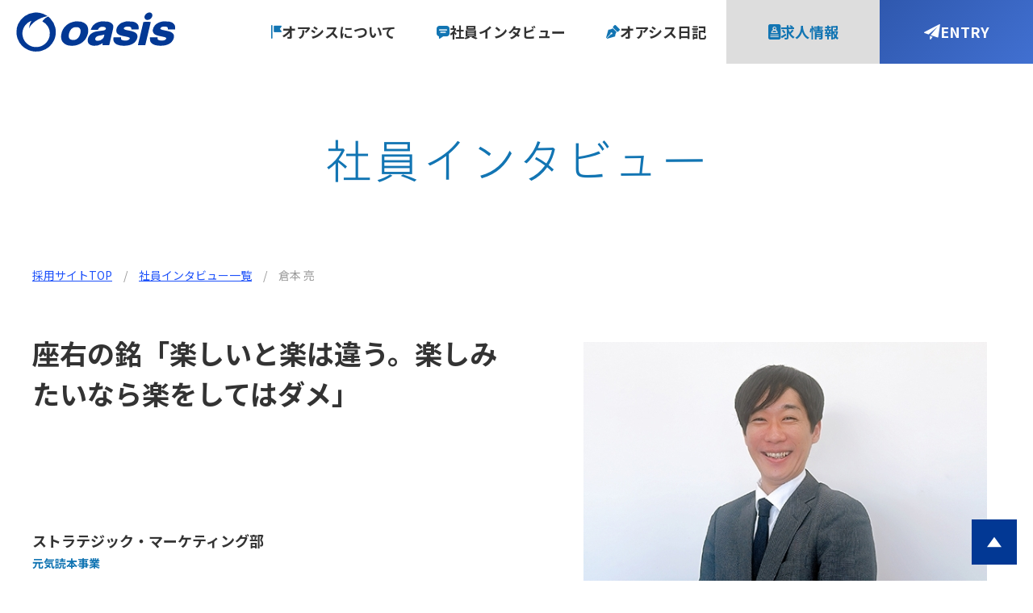

--- FILE ---
content_type: text/html; charset=UTF-8
request_url: https://oasis-wellbeing.co.jp/recruit/interview/detail/13/
body_size: 6021
content:

	
<!doctype html>
<html lang="ja">

<head>

					
			<!-- Google Tag Manager -->
			<script>(function(w,d,s,l,i){w[l]=w[l]||[];w[l].push({'gtm.start':
			new Date().getTime(),event:'gtm.js'});var f=d.getElementsByTagName(s)[0],
			j=d.createElement(s),dl=l!='dataLayer'?'&l='+l:'';j.async=true;j.src=
			'https://www.googletagmanager.com/gtm.js?id='+i+dl;f.parentNode.insertBefore(j,f);
			})(window,document,'script','dataLayer','GTM-KQLJ2NS');</script>
			<!-- End Google Tag Manager -->
		
	
	<meta charset="utf-8">
	<meta http-equiv="X-UA-Compatible" content="IE=edge">
	<title>倉本 亮｜オアシス株式会社　公式採用サイト</title>
	<meta name="keywords" content="">
	<meta name="description" content="">

    <meta property="og:title" content="倉本 亮｜オアシス株式会社　公式採用サイト">
	<meta property="og:site_name" content="オアシス株式会社　公式採用サイト">
			<meta property="og:type" content="article">
		<meta property="og:description" content="">
	<meta property="og:url" content="https://oasis-wellbeing.co.jp/recruit/recruit/interview/detail/13/">
	<meta property="og:image" content="/assets/images/shared/logo.png">

	
		<link rel="canonical" href="https://oasis-wellbeing.co.jp/recruit/interview/detail/13/">

	<link rel="apple-touch-icon" sizes="180x180" href="/files/co/favicon/favicon.ico">
	<link rel="icon" type="image/png" sizes="32x32" href="/files/co/favicon/favicon.ico">
	<link rel="icon" type="image/png" sizes="16x16" href="/files/co/favicon/favicon.ico">
	<link rel="shortcut icon" href="/files/co/favicon/favicon.ico">

	<meta name="viewport" content="width=device-width, initial-scale=1.0, minimum-scale=1.0">
	<meta name="format-detection" content="telephone=no">

	<link rel="preconnect" href="https://fonts.googleapis.com">
	<link rel="preconnect" href="https://fonts.gstatic.com" crossorigin>
	<link href="https://fonts.googleapis.com/css2?family=Noto+Sans+JP:wght@400;700&family=Noto+Serif+JP:wght@400;700&display=swap" rel="stylesheet">
	<link rel="stylesheet" href="/recruit/assets/styles/styles.css?d=fbf1508f045adee12ba11327252eeccf">

	<script type="text/javascript" src="//typesquare.com/3/tsst/script/ja/typesquare.js?6552f0e38ff841e6b5d961d3ac1e02e5" charset="utf-8"></script>
	<script src="https://ajax.googleapis.com/ajax/libs/jquery/3.5.1/jquery.min.js" defer></script>
	<script type="module" src="/recruit/assets/js/common.js?d=fbf1508f045adee12ba11327252eeccf"></script>

	
	<script type="module">
		import {
			interviewsSlider
		} from '/recruit/assets/js/modules/interviews-slider.js'
		interviewsSlider()
	</script>


	
		<script type="application/ld+json">{"@context" : "http://schema.org","@type": "BreadcrumbList","itemListElement":[{"@type": "ListItem","item": "https://oasis-wellbeing.co.jp/recruit/","name": "採用サイトTOP","position": 1},{"@type": "ListItem","item": "https://oasis-wellbeing.co.jp/recruit/interview","name": "社員インタビュー一覧","position": 2},{"@type": "ListItem","name": "倉本 亮","position": 3}]}</script>	
</head>

<body  class="">
	
								<!-- Google Tag Manager (noscript) -->
			<noscript><iframe src="https://www.googletagmanager.com/ns.html?id=GTM-KQLJ2NS"
			height="0" width="0" style="display:none;visibility:hidden"></iframe></noscript>
			<!-- End Google Tag Manager (noscript) -->
			

	<div class="wrapper">

		<header class="gHeader">
			<div class="gHeader_inner">
				<div class="gHeader_body">
																					<figure class="gHeader_logo"><a href="/recruit/"><img src="/recruit/assets/images/global/logo.svg" alt="oasis"></a></figure>
					<nav class="gNav">
						<div class="gNav_inner">
							<ul class="gNav_list">
								<li class="gNav_item">
									<div class="gNav_itemHead">
																			<a href="/recruit/about" class="gNav_name gNav_name-about">オアシスについて</a>
																			<button type="button" class="gNav_toggle"></button>
									</div><!-- /.gNav_itemHead -->
									<div class="gNavDrop">
										<div class="gNavDrop_inner">
											<p class="gNavDrop_title">オアシスについて</p>
											<ul class="gNavDrop_list">
																																				<li class="gNavDrop_item">
																											<a href="/recruit/about/prologue">その前に　～就職・転職を考えるみなさんへ～</a>
																										</li>
																									<li class="gNavDrop_item">
																											<a href="/recruit/about/strengths">第一章　オアシスの強み</a>
																										</li>
																									<li class="gNavDrop_item">
																											<a href="/recruit/about/culture">第二章　オアシスの文化</a>
																										</li>
																									<li class="gNavDrop_item">
																											<a href="/recruit/about/concept">第三章　採用コンセプト</a>
																										</li>
																									<li class="gNavDrop_item">
																											<a href="/recruit/about/evaluation">第四章　オアシスの人事考課</a>
																										</li>
																									<li class="gNavDrop_item">
																											<a href="/recruit/about/character">第五章　欲しい人物像</a>
																										</li>
																																		</ul><!-- /.gNavDrop_list -->
										</div><!-- /.gNavDrop_inner -->
									</div><!-- /.gNavDrop -->
								</li>
								<li class="gNav_item">
									<div class="gNav_itemHead">
										<a href="/recruit/interview/" class="gNav_name gNav_name-interview">社員インタビュー</a>
									</div><!-- /.gNav_itemHead -->
								</li>
								<li class="gNav_item">
									<div class="gNav_itemHead">
										<a href="/recruit/blog/" class="gNav_name gNav_name-dialy">オアシス日記</a>
									</div><!-- /.gNav_itemHead -->
								</li>
								<li class="gNav_item">
									<div class="gNav_itemHead">
										<a href="/recruit/position/" class="gNav_name gNav_name-recruit">求人情報</a>
									</div><!-- /.gNav_itemHead -->
								</li>
								<li class="gNav_item">
									<div class="gNav_itemHead">
										<a href="/recruit/entry/" class="gNav_name gNav_name-entry">ENTRY</a>
									</div><!-- /.gNav_itemHead -->
								</li>
							</ul><!-- /.gNav_list -->
						</div><!-- /.gNav_inner -->
					</nav><!-- /.gNav -->
					<button type="button" class="gHeader_navBtn"><span></span></button>
				</div><!-- /.gHeader_body -->
			</div><!-- /.gHeader_inner -->
		</header><!-- /.gHeader -->

		

		<div class="pageHeader">
			<div class="pageHeader_inner">
				<div class="pageHeader_title">社員インタビュー</div>
			</div><!-- /.pageHeader_inner -->
		</div><!-- /.pageHeader -->

			<nav class="pankuzu">
		<div class="pankuzu_inner">
			<ul class="pankuzu_list">
															<li class="pankuzu_item"><a href="/recruit/">採用サイトTOP</a></li>
																				<li class="pankuzu_item"><a href="/recruit/interview">社員インタビュー一覧</a></li>
																				<li class="pankuzu_item">倉本 亮</li>
												</ul>
		</div>
	</nav><!-- /.pankuzu -->

		<div class="contents contents-noSide">
			<main class="contents_main">
				<section class="section">
					<div class="section_inner">
						<div class="interviewHeader">
							<h1 class="interviewHeader_title">座右の銘「楽しいと楽は違う。楽しみたいなら楽をしてはダメ」</h1>
							<figure class="interviewHeader_img"><img src="/files_thumbnail/co/%E7%A4%BE%E5%93%A1%E3%82%A4%E3%83%B3%E3%82%BF%E3%83%93%E3%83%A5%E3%83%BC/IMG_7845.JPG/500.jpg" alt="" loading="lazy"></figure>
							<div class="interviewHeader_infos">
															<p class="interviewHeader_dep">ストラテジック・マーケティング部</p>
								<p class="interviewHeader_part" >
																	元気読本事業　
																</p>
															<p class="interviewHeader_name">倉本 亮</p>
																	<p class="interviewHeader_join">（MBTI診断:指揮官 (ENTJ-A)）</p>
															</div><!-- /.interviewHeader_infos -->
						</div><!-- /.interviewHeader -->
					</div><!-- /.section_inner -->
				</section><!-- /.section -->

									<section class="section mt80-pc">
						<div class="section_inner">
							<div class="editorTmplImgTxt editorTmplImgTxt-around">
<div class="editorTmplImgTxt_body">
<h1 class="headLine1"><span style="font-size: 20px; color: #000000;">■仕事のこと</span></h1>
<div class="editorTmplImgTxt_right">
<div class="tCenter"><img src="/recruit/files/co/%E7%A4%BE%E5%93%A1%E3%82%A4%E3%83%B3%E3%82%BF%E3%83%93%E3%83%A5%E3%83%BC/IMG_7862.JPG" alt="" width="534" height="356" /><br /><br /></div>
</div>
<div class="editorTmplImgTxt_body">
<p>2013年9月入社</p>
<h5 class="headLine5"><span style="font-size: 18px;">Q1.オアシスでの役割と仕事内容</span></h5>
<p>ストラテジック・マーケティング部　リーダー<br />元気読本事業　全国の医療機関に設置されている自社オフラインメディア「元気読本」の広告営業を担当しています。</p>
<h5 class="headLine5"><span style="font-size: 18px;">Q2.入社を決めた理由</span></h5>
<p>前職は健康商品の通信販売企業に勤めていました。そこでは会員様向けの会報誌の制作業務を担当しており、その経験がオアシスでも活かせるのではないかと思い入社しました。オアシスの入社時は制作部に所属していました。</p>
<h5 class="headLine5"><br /><span style="font-size: 18px;">Q3.オアシスで印象に残った体験</span></h5>
<p>入社時は制作部に所属していましたが、途中で営業部に異動した経験があります。その際に自身がやりたいことであれば未経験であってもチャレンジさせてもらえる会社なんだと感じて印象に残っています。<br /><br /></p>
<h5 class="headLine5"><br /><span style="font-size: 18px;">Q4.オアシスでの成功体験や嬉しかったこと</span></h5>
<p>初めて自分ひとりで売上を上げた時です。新規商談&rarr;提案&rarr;成約までの流れを自身で行い売り上げにつなげることができてうれしかったです。<span style="font-size: 18px;"></span><span style="font-size: 18px;"></span></p>
<h5 class="headLine5"></h5>
<h5 class="headLine5"><br /><br /></h5>
<h5 class="headLine5"></h5>
<p></p>
<p></p>
<p></p>
<p></p>
</div>
<div class="editorTmplImgTxt editorTmplImgTxt-around">
<div class="editorTmplImgTxt_right">
<div class="tCenter"><img src="/recruit/files/co/%E7%A4%BE%E5%93%A1%E3%82%A4%E3%83%B3%E3%82%BF%E3%83%93%E3%83%A5%E3%83%BC/%E5%80%89%E6%9C%AC%E4%BB%95%E4%BA%8B.jpg" alt="" width="534" height="356" /><br />人を動かすメリット提案には、緻密な事前準備が大切</div>
</div>
<div class="editorTmplImgTxt_body">
<h5 class="headLine5"><span style="font-size: 18px;">Q5.失敗談やそれを乗り越えた方法</span></h5>
<p>毎日なにかしら失敗したなとか、こうしとけば良かったと思うことはあります。失敗することは悪いことばかりではなく、反省して自身の成長につなげるチャンスと前向きにとらえてあまりくよくよしすぎないようにして乗り越えています。</p>
<h5 class="headLine5"><span style="font-size: 18px;">Q6.あなたにとってオアシスとはどんな場所ですか？</span></h5>
<p>とても勉強になることが多い場所です。自身がアンテナを張っていれば様々な情報や知識を身につけられると思います。　</p>
<p></p>
<h5 class="headLine5"><span style="font-size: 18px;">Q7.自身の仕事（役割）におけるやりがいとは？</span></h5>
<p>売上をあげること。会社にお金を入れるのは営業しかできないことなのでプレッシャーは大きいですが、売上げが上がったときにはうれしいです。やりがいというより売上が上がるとホッとするといった感じです。</p>
<h5 class="headLine5"><br /><span style="font-size: 18px;">Q8.今後の目標・キャリアヴィジョン</span></h5>
<p>自信が携わる元気読本の事業計画の達成です。オフラインの媒体、特に紙媒体は世の中全般に逆風が吹いていると思いますが、そんな中で元気読本は創刊20周年を迎えます。今後より媒体を進化させることで売上も上げていきたいと思っています。</p>
</div>
</div>
</div>
</div>
						</div><!-- /.section_inner -->
					</section><!-- /.section -->
				
				
									<section class="section">
						<div class="section_inner">
							<h1 class="headLine1"><span style="font-size: 20px; color: #000000;">■プライベートのこと</span></h1>
<div class="editorTmplImgTxt editorTmplImgTxt-around">
<div class="editorTmplImgTxt_left">
<div class="tCenter"><img src="/recruit/files/co/%E7%A4%BE%E5%93%A1%E3%82%A4%E3%83%B3%E3%82%BF%E3%83%93%E3%83%A5%E3%83%BC/IMG_7852.JPG" alt="" width="534" height="356" /><br /><br /></div>
</div>
<div class="editorTmplImgTxt_body">
<h5 class="headLine5"><span style="font-size: 18px; color: #e67e23;">Q1.座右の銘（好きな言葉）とその理由</span></h5>
「楽しいと楽は違う。楽しみたいなら楽をしてはダメ」</div>
<div class="editorTmplImgTxt_body">初めて聞いた時に「まさにその通り」と共感しました。仕事でも遊びでも何にでも通じると思うので、好きな言葉です。</div>
<div class="editorTmplImgTxt_body"></div>
<div class="editorTmplImgTxt_body"></div>
<div class="editorTmplImgTxt_body">
<h5 class="headLine5"><span style="font-size: 18px; color: #e67e23;">Q2.趣味・特技・好きなこと</span></h5>
音楽鑑賞。ライブを観に行く
<h5 class="headLine5"><br /><span style="font-size: 18px; color: #e67e23;">Q3.プライベートでやってみたいこと</span></h5>
<p>ヘッドスパ。今年40歳を迎えますので、体や見た目のケアに気を付けていきたいと思っています。</p>
</div>
</div>
						</div><!-- /.section_inner -->
					</section><!-- /.section -->
				
									<section class="section">
						<div class="section_inner">
							<h5 class="headLine5"><span style="font-size: 20px; color: #003894;">最後に、まだ見ぬ将来の仲間へひとこと！</span></h5>
<p><strong><span style="font-size: 16px; color: #000000;">覚えることや必要なスキルも多いので大変だと思いますが、自分に明確な目標や意欲さえあればマーケティングや健康関連、通販関連の知識がどんどん吸収できて成長できる会社です。自分に任された役割を全うしようと努力する人に対しては協力は惜しみませんので一緒にがんばりましょう！</span></strong></p>
						</div><!-- /.section_inner -->
					</section><!-- /.section -->
				
									<section class="section">
						<div class="section_inner">
							<h3 class="headLine3">その他の社員</h3>
							<div class="interviews interviews-slider">
								<div class="interviews_slider swiper">
									<div class="interviews_list swiper-wrapper">
	<div class="interviews_item swiper-slide">
		<a href="/recruit/interview/detail/1/">
			<figure class="interviews_img"><img src="/files_thumbnail/co/%E7%A4%BE%E5%93%A1%E3%82%A4%E3%83%B3%E3%82%BF%E3%83%93%E3%83%A5%E3%83%BC/IMG_8432_2.jpg/500.jpg" alt=""></figure>
			<p class="interviews_part">
							プランニング・クリエーション部／コーポレート・アドバンス部　管掌　
						</p>
			<p class="interviews_name">岡田 むつみ</p>
							<p class="interviews_txt">座右の銘「人生フルスイング」</p>
					</a>
	</div><!-- /.interviews_item -->
	<div class="interviews_item swiper-slide">
		<a href="/recruit/interview/detail/3/">
			<figure class="interviews_img"><img src="/files_thumbnail/co/%E7%A4%BE%E5%93%A1%E3%82%A4%E3%83%B3%E3%82%BF%E3%83%93%E3%83%A5%E3%83%BC/IMG_8171.JPG/500.jpg" alt=""></figure>
			<p class="interviews_part">
							webマーケティング事業　
						</p>
			<p class="interviews_name">渡辺 進一</p>
							<p class="interviews_txt">座右の銘「成功するところまで続ければそれは成功になる」</p>
					</a>
	</div><!-- /.interviews_item -->
	<div class="interviews_item swiper-slide">
		<a href="/recruit/interview/detail/2/">
			<figure class="interviews_img"><img src="/files_thumbnail/co/%E7%A4%BE%E5%93%A1%E3%82%A4%E3%83%B3%E3%82%BF%E3%83%93%E3%83%A5%E3%83%BC/IMG_7985.JPG/500.jpg" alt=""></figure>
			<p class="interviews_part">
							ストラテジック・マーケティング部管掌　
						</p>
			<p class="interviews_name">鈴木 洋平</p>
							<p class="interviews_txt">座右の銘「一所懸命」</p>
					</a>
	</div><!-- /.interviews_item -->
	<div class="interviews_item swiper-slide">
		<a href="/recruit/interview/detail/11/">
			<figure class="interviews_img"><img src="/files_thumbnail/co/%E7%A4%BE%E5%93%A1%E3%82%A4%E3%83%B3%E3%82%BF%E3%83%93%E3%83%A5%E3%83%BC/IMG_8131.JPG/500.jpg" alt=""></figure>
			<p class="interviews_part">
							webマーケティング事業　
							元気web事業　
						</p>
			<p class="interviews_name">新井 琴音</p>
							<p class="interviews_txt">座右の銘「七転び八起き」</p>
					</a>
	</div><!-- /.interviews_item -->
	<div class="interviews_item swiper-slide">
		<a href="/recruit/interview/detail/8/">
			<figure class="interviews_img"><img src="/files_thumbnail/co/%E7%A4%BE%E5%93%A1%E3%82%A4%E3%83%B3%E3%82%BF%E3%83%93%E3%83%A5%E3%83%BC/IMG_8095.JPG/500.jpg" alt=""></figure>
			<p class="interviews_part">
							健康ソムリエ事業　
							webマーケティング事業　
						</p>
			<p class="interviews_name">砂盃 結花</p>
							<p class="interviews_txt">座右の銘「真の花」</p>
					</a>
	</div><!-- /.interviews_item -->
	<div class="interviews_item swiper-slide">
		<a href="/recruit/interview/detail/7/">
			<figure class="interviews_img"><img src="/files_thumbnail/co/%E7%A4%BE%E5%93%A1%E3%82%A4%E3%83%B3%E3%82%BF%E3%83%93%E3%83%A5%E3%83%BC/IMG_8326.JPG/500.jpg" alt=""></figure>
			<p class="interviews_part">
							元気web事業　
							webマーケティング事業　
						</p>
			<p class="interviews_name">松田 亮</p>
							<p class="interviews_txt">座右の銘「体、技、心」</p>
					</a>
	</div><!-- /.interviews_item -->
	<div class="interviews_item swiper-slide">
		<a href="/recruit/interview/detail/4/">
			<figure class="interviews_img"><img src="/files_thumbnail/co/%E7%A4%BE%E5%93%A1%E3%82%A4%E3%83%B3%E3%82%BF%E3%83%93%E3%83%A5%E3%83%BC/IMG_7956.JPG/500.jpg" alt=""></figure>
			<p class="interviews_part">
							元気web事業　
							webマーケティング事業　
						</p>
			<p class="interviews_name">舛渕 麻衣子</p>
							<p class="interviews_txt">座右の銘「仲間は喜びを二倍にし、悲しみを半分にする」</p>
					</a>
	</div><!-- /.interviews_item -->
	<div class="interviews_item swiper-slide">
		<a href="/recruit/interview/detail/20/">
			<figure class="interviews_img"><img src="/files_thumbnail/co/%E7%A4%BE%E5%93%A1%E3%82%A4%E3%83%B3%E3%82%BF%E3%83%93%E3%83%A5%E3%83%BC/IMG_1738318853162.jpeg/500.jpeg" alt=""></figure>
			<p class="interviews_part">
							元気web事業　
						</p>
			<p class="interviews_name">橋詰 展彦</p>
							<p class="interviews_txt">座右の銘「努力すれば報われるではない。報われるまで努力する」</p>
					</a>
	</div><!-- /.interviews_item -->
	<div class="interviews_item swiper-slide">
		<a href="/recruit/interview/detail/10/">
			<figure class="interviews_img"><img src="/files_thumbnail/co/%E7%A4%BE%E5%93%A1%E3%82%A4%E3%83%B3%E3%82%BF%E3%83%93%E3%83%A5%E3%83%BC/IMG_8067.JPG/500.jpg" alt=""></figure>
			<p class="interviews_part">
							人事　
							総務　
						</p>
			<p class="interviews_name">中野 聖美</p>
							<p class="interviews_txt">座右の銘「大切なことは大抵めんどうくさい」</p>
					</a>
	</div><!-- /.interviews_item -->
	<div class="interviews_item swiper-slide">
		<a href="/recruit/interview/detail/5/">
			<figure class="interviews_img"><img src="/files_thumbnail/co/%E7%A4%BE%E5%93%A1%E3%82%A4%E3%83%B3%E3%82%BF%E3%83%93%E3%83%A5%E3%83%BC/IMG_8362.JPG/500.jpg" alt=""></figure>
			<p class="interviews_part">
							元気web事業　
							元気読本事業　
							プロモーション事業　
						</p>
			<p class="interviews_name">石原 祐二</p>
							<p class="interviews_txt">座右の銘「可能性は無限大」</p>
					</a>
	</div><!-- /.interviews_item -->
</div><!-- /.interviews_list -->								</div><!-- /.interviews_slider -->
								<button type="button" class="interviews_arrow interviews_arrow-prev"></button>
								<button type="button" class="interviews_arrow interviews_arrow-next"></button>
							</div><!-- /.interviews -->

							<div class="btns">
								<div class="btns_list">
									<div class="btns_item btns_item-3-12pc btns_item-8-12sp"><a href="/recruit/interview" class="btn btn-blackBorder">社員インタビュー一覧へ</a></div><!-- /.btns_item -->
								</div><!-- /.btns_list -->
							</div><!-- /.btns -->
						</div><!-- /.section_inner -->
					</section><!-- /.section -->
				
			</main><!-- /.contents_main -->
		</div><!-- /.contents -->



		<div class="toTop"><a href="#"></a></div>

		<nav class="bottomNav">
			<div class="bottomNav_inner">
				<div class="bottomNav_side">
					<figure class="bottomNav_logo"><a href="/recruit/"><img src="/recruit/assets/images/global/logo.svg" alt="oasis"></a></figure>
					<div class="bottomNav_siteLink"><a href="/" target="_blank">コーポレートサイト</a></div>
				</div><!-- /.bottomNav_side -->
				<div class="bottomNav_body">
					<dl class="bottomNav_list">
						<dt class="bottomNav_cate">
													<a href="/recruit/about">オアシスについて</a>
												</dt>
																					<dd class="bottomNav_link">
																	<a href="/recruit/about/prologue">その前に　～就職・転職を考えるみなさんへ～</a>
																</dd>
															<dd class="bottomNav_link">
																	<a href="/recruit/about/strengths">第一章　オアシスの強み</a>
																</dd>
															<dd class="bottomNav_link">
																	<a href="/recruit/about/culture">第二章　オアシスの文化</a>
																</dd>
															<dd class="bottomNav_link">
																	<a href="/recruit/about/concept">第三章　採用コンセプト</a>
																</dd>
															<dd class="bottomNav_link">
																	<a href="/recruit/about/evaluation">第四章　オアシスの人事考課</a>
																</dd>
															<dd class="bottomNav_link">
																	<a href="/recruit/about/character">第五章　欲しい人物像</a>
																</dd>
																		</dl><!-- /.bottomNav_list -->
					<ul class="bottomNav_list">
						<li class="bottomNav_cate"><a href="/recruit/blog/">オアシス日記</a></li>
						<li class="bottomNav_cate"><a href="/recruit/interview/">社員インタビュー</a></li>
						<li class="bottomNav_cate"><a href="/recruit/position/">求人情報</a></li>
						<li class="bottomNav_cate"><a href="/recruit/entry/">エントリーフォーム</a></li>
					</ul><!-- /.bottomNav_list -->
				</div><!-- /.bottomNav_body -->
			</div><!-- /.bottomNav_inner -->
		</nav><!-- /.bottomNav -->

		<footer class="gFooter">
			<div class="gFooter_inner">
				<ul class="gFooter_links">
					<li class="gFooter_link"><a href="/privacy/" target="_blank">プライバシーポリシー</a></li>
					<li class="gFooter_link"><a href="/compliance/" target="_blank">コンプライアンスガイドライン</a></li>
					<li class="gFooter_link"><a href="/sitepolicy/" target="_blank">サイトポリシー</a></li>
					<li class="gFooter_link"><a href="/sitemap/" target="_blank">サイトマップ</a></li>
				</ul><!-- /.gFooter_links -->
				<p class="gFooter_copyright">©オアシス株式会社All Rights reserved.</p>
			</div><!-- /.gFooter_inner -->
		</footer><!-- /.gFooter -->
	</div><!-- /.wrapper -->
	<button type="button" class="overlay"></button>

	

</body>

</html>

--- FILE ---
content_type: application/javascript
request_url: https://oasis-wellbeing.co.jp/recruit/assets/js/modules/pcsp.js
body_size: 499
content:
var __accessCheck=(obj,member,msg)=>{if(!member.has(obj))throw TypeError("Cannot "+msg)};var __privateGet=(obj,member,getter)=>(__accessCheck(obj,member,"read from private field"),getter?getter.call(obj):member.get(obj)),__privateAdd=(obj,member,value)=>{if(member.has(obj))throw TypeError("Cannot add the same private member more than once");member instanceof WeakSet?member.add(obj):member.set(obj,value)},__privateSet=(obj,member,value,setter)=>(__accessCheck(obj,member,"write to private field"),setter?setter.call(obj,value):member.set(obj,value),value);var __privateMethod=(obj,member,method)=>(__accessCheck(obj,member,"access private method"),method);var _mode,_oldMode,_judge,judge_fn;import{CONFIG}from"../config.js";import"./window_info.js";import"./resize_end.js";import{pubsub}from"./pubsub.js";class Pcsp{constructor(){__privateAdd(this,_judge);__privateAdd(this,_mode,void 0);__privateAdd(this,_oldMode,void 0);__privateMethod(this,_judge,judge_fn).call(this),$(window).on("resizeEnd",()=>{__privateMethod(this,_judge,judge_fn).call(this)})}get mode(){return __privateGet(this,_mode)}get breakpoint(){return CONFIG.breakpoint}}_mode=new WeakMap,_oldMode=new WeakMap,_judge=new WeakSet,judge_fn=function(){__privateGet(this,_mode)&&__privateSet(this,_oldMode,__privateGet(this,_mode)),windowInfo.size.w>CONFIG.breakpoint?__privateSet(this,_mode,"pc"):__privateSet(this,_mode,"sp"),__privateGet(this,_mode)!==__privateGet(this,_oldMode)&&($(window).trigger("pcsp:changed",__privateGet(this,_mode)),pubsub.pub("pcsp:changed",this))},window.pcsp=new Pcsp;


--- FILE ---
content_type: application/javascript
request_url: https://oasis-wellbeing.co.jp/recruit/assets/js/modules/overlay.js
body_size: 362
content:
var __accessCheck=(obj,member,msg)=>{if(!member.has(obj))throw TypeError("Cannot "+msg)};var __privateGet=(obj,member,getter)=>(__accessCheck(obj,member,"read from private field"),getter?getter.call(obj):member.get(obj)),__privateAdd=(obj,member,value)=>{if(member.has(obj))throw TypeError("Cannot add the same private member more than once");member instanceof WeakSet?member.add(obj):member.set(obj,value)},__privateSet=(obj,member,value,setter)=>(__accessCheck(obj,member,"write to private field"),setter?setter.call(obj,value):member.set(obj,value),value);var _isOpen;import{ClassBase}from"./class_base.js";import{Anim}from"./anim.js";class Overlay extends ClassBase{constructor(){super(".overlay");__privateAdd(this,_isOpen,!1);this.anim=new Anim(this.$el)}open(){__privateGet(this,_isOpen)||(__privateSet(this,_isOpen,!__privateGet(this,_isOpen)),this.anim.enter())}close(){!__privateGet(this,_isOpen)||(__privateSet(this,_isOpen,!__privateGet(this,_isOpen)),this.anim.leave())}toggle(){__privateGet(this,_isOpen)?this.close():this.open()}}_isOpen=new WeakMap;const overlay=new Overlay;export{overlay};


--- FILE ---
content_type: application/javascript
request_url: https://oasis-wellbeing.co.jp/recruit/assets/js/config.js
body_size: 110
content:
const CONFIG=Object.freeze({siteWidth:1240,breakpoint:736,scrollOffset:{get pc(){return $(".gHeader").outerHeight()+20},get sp(){return $(".gHeader").outerHeight()+20}},scrollAnim:{speed:["slow","fast",1e3][2],easing:["swing","linear"][0]}});export{CONFIG};


--- FILE ---
content_type: application/javascript
request_url: https://oasis-wellbeing.co.jp/recruit/assets/js/modules/drawer.js
body_size: 1015
content:
var __defProp=Object.defineProperty;var __getOwnPropSymbols=Object.getOwnPropertySymbols;var __hasOwnProp=Object.prototype.hasOwnProperty,__propIsEnum=Object.prototype.propertyIsEnumerable;var __defNormalProp=(obj,key,value)=>key in obj?__defProp(obj,key,{enumerable:!0,configurable:!0,writable:!0,value}):obj[key]=value,__spreadValues=(a,b)=>{for(var prop in b||(b={}))__hasOwnProp.call(b,prop)&&__defNormalProp(a,prop,b[prop]);if(__getOwnPropSymbols)for(var prop of __getOwnPropSymbols(b))__propIsEnum.call(b,prop)&&__defNormalProp(a,prop,b[prop]);return a};var __accessCheck=(obj,member,msg)=>{if(!member.has(obj))throw TypeError("Cannot "+msg)};var __privateAdd=(obj,member,value)=>{if(member.has(obj))throw TypeError("Cannot add the same private member more than once");member instanceof WeakSet?member.add(obj):member.set(obj,value)};var __privateMethod=(obj,member,method)=>(__accessCheck(obj,member,"access private method"),method);var __async=(__this,__arguments,generator)=>new Promise((resolve,reject)=>{var fulfilled=value=>{try{step(generator.next(value))}catch(e){reject(e)}},rejected=value=>{try{step(generator.throw(value))}catch(e){reject(e)}},step=x=>x.done?resolve(x.value):Promise.resolve(x.value).then(fulfilled,rejected);step((generator=generator.apply(__this,__arguments)).next())});var _init,init_fn,_setAttrs,setAttrs_fn;import{ClassBase}from"./class_base.js";import{pubsub}from"./pubsub.js";class Drawer extends ClassBase{constructor(el,op){super(el);__privateAdd(this,_init);__privateAdd(this,_setAttrs);this.op=__spreadValues({btn:"[data-drawer-btn]",body:"[data-drawer-body]",closeBtn:"[data-drawer-close]",closeOnpcspChanged:!0},op),this.$btn=this.$el.find(this.op.btn),this.$body=this.$el.find(this.op.body),this.$closeBtn=this.$el.find(this.op.closeBtn),this.isActive=!!this.$el.data("data-drawer"),__privateMethod(this,_setAttrs,setAttrs_fn).call(this),__privateMethod(this,_init,init_fn).call(this)}open(){this.isActive||(this.isActive=!this.isActive,__privateMethod(this,_setAttrs,setAttrs_fn).call(this),this.$el.trigger("drawer:open",this),pubsub.pub("drawer:open",this),this.$el.trigger("drawer:changed",this),pubsub.pub("drawer:changed",this))}close(){!this.isActive||(this.isActive=!this.isActive,__privateMethod(this,_setAttrs,setAttrs_fn).call(this),this.$el.trigger("drawer:close",this),pubsub.pub("drawer:close",this),this.$el.trigger("drawer:changed",this),pubsub.pub("drawer:changed",this))}toggle(){this.isActive?this.close():this.open(),this.$el.trigger("drawer:toggle",this),pubsub.pub("drawer:toggle",this)}}_init=new WeakSet,init_fn=function(){return __async(this,null,function*(){this.$btn.on("click",e=>{e.preventDefault(),this.toggle()}),this.$closeBtn.on("click",e=>{e.preventDefault(),this.close()}),this.op.closeOnpcspChanged&&(yield import("./pcsp.js"),pubsub.sub("pcsp:changed",()=>{this.op.closeOnpcspChanged&&this.close()}))})},_setAttrs=new WeakSet,setAttrs_fn=function(){this.$el.attr("data-drawer",this.isActive?"open":""),this.$btn.attr("data-drawer-btn",this.isActive?"open":""),this.$body.attr("data-drawer-body",this.isActive?"open":"")};const drawer=()=>{$("[data-drawer]").each((i,el)=>{new Drawer(el,$(el).data("drawer"))})};export{Drawer,drawer};


--- FILE ---
content_type: text/plain
request_url: https://www.google-analytics.com/j/collect?v=1&_v=j102&a=1728011530&t=pageview&_s=1&dl=https%3A%2F%2Foasis-wellbeing.co.jp%2Frecruit%2Finterview%2Fdetail%2F13%2F&ul=en-us%40posix&dt=%E5%80%89%E6%9C%AC%20%E4%BA%AE%EF%BD%9C%E3%82%AA%E3%82%A2%E3%82%B7%E3%82%B9%E6%A0%AA%E5%BC%8F%E4%BC%9A%E7%A4%BE%E3%80%80%E5%85%AC%E5%BC%8F%E6%8E%A1%E7%94%A8%E3%82%B5%E3%82%A4%E3%83%88&sr=1280x720&vp=1280x720&_u=YEBAAEABAAAAACAAI~&jid=12401524&gjid=166692831&cid=887367480.1763168885&tid=UA-180679818-2&_gid=1468106834.1763168885&_r=1&_slc=1&gtm=45He5bc1n81KQLJ2NSv9103634146za200zd9103634146&gcd=13l3l3l3l1l1&dma=0&tag_exp=103116026~103200004~104527907~104528501~104684208~104684211~115583767~115616986~115938466~115938469~116194001~116217636~116217638~116474638&z=2077862498
body_size: -452
content:
2,cG-N270WKFY9L

--- FILE ---
content_type: application/javascript
request_url: https://oasis-wellbeing.co.jp/recruit/assets/js/utils/next_tick.js
body_size: 12
content:
const nextTick=cb=>new Promise(resolve=>{requestAnimationFrame(()=>{requestAnimationFrame(()=>{cb(),resolve()})})});export{nextTick};


--- FILE ---
content_type: application/javascript
request_url: https://oasis-wellbeing.co.jp/recruit/assets/js/modules/pubsub.js
body_size: 137
content:
class Pubsub{constructor(){this.topics={},this.subCount=0}sub(name,cb){const id=this.subCount++;return this.topics[name]=this.topics[name]||[],this.topics[name].push({id,cb}),id}unsub(id){Object.keys(this.topics).forEach(k=>{this.topics[k]=this.topics[k].filter(t=>t.id!==id)})}pub(name,args){!this.topics[name]||this.topics[name].forEach(sub=>{sub.cb(args)})}}const pubsub=new Pubsub;export{Pubsub,pubsub};


--- FILE ---
content_type: text/javascript
request_url: https://bacon.rakulog.com/rakulog_async.js
body_size: 22447
content:
////////////////////////////////////
//�������(��������)
////////////////////////////////////

var chozon = 36500; //���å�����ͭ������(ñ�̡���)
var sesson = 30; //���å����(ñ�̡�ʬ)
var rakulog_protocol = (document.location.protocol == "http:") ? "http://" : "https://";
if(rakulog_host  === void 0){
	var rakulog_host = "bacon.rakulog.com";
}

var rakulog_path = rakulogEscape(document.location);
var rakulog_title = rakulogEscape(document.title);
var logging = "";
var unq_key = "";
var time = "";
var First_time = "";
var Last_time = "";
var First_count = "";
var Last_count = "";
var Session_order = "";
var count = "";
var isStartSession = "0";

if(rakulog_download  === void 0){
	var rakulog_download = true;
}
if(rakulog_outbound  === void 0){
	var rakulog_outbound = false;
}
if(rakulog_downloadList  === void 0){
	var rakulog_downloadList = [];
}
if(rakulog_addTargetBlank  === void 0){
	var rakulog_addTargetBlank = false;
}
var base_domain = document.location.hostname;
var rakulog_isCache = false;

var rakulog_domain = document.location.hostname.match(/[^\.]+(\.(ac|ad|co|ed|go|gr|ne|or))?\.[^\.]+$/g);
if(rakulog_domain == null || rakulog_domain.toString().indexOf(".") == -1 || rakulog_domain.toString() == rakulog_domain.toString().match(/^[0-9\.]+$/))
{
	rakulog_domain = document.location.hostname;
}

//����å��夫���褿��ѥ��ڤ��ؤ�
if(rakulog_path.match(/cache/i) && document.getElementsByTagName("base").length > 0)
{
	var elements = document.getElementsByTagName("base");
	rakulog_path = rakulogEscape(elements[0].href);
	base_domain = rakulog_path.match(/^[httpsfile]+%3A%2F%2F([0-9a-z\.\-%:]+?):?[0-9]*?%2F/i)[1];
	rakulog_isCache = true;
}

////////////////////////////////////
// Cookie ��ǧ
////////////////////////////////////
(function() {
  // Cookie�����ؿ�
  function getCookie(name) {
    const value = document.cookie.match('(^|;)\\s*' + name + '\\s*=\\s*([^;]+)');
    return value ? value.pop() : '';
  }

  // Cookie����ؿ�����: 365��ͭ����
  function setCookie(name, value, days = 365) {
    const d = new Date();
    d.setTime(d.getTime() + (days * 24 * 60 * 60 * 1000));
    const expires = "expires=" + d.toUTCString();
    document.cookie = `${name}=${value};${expires};domain=${rakulog_domain};path=/`;
  }

  // �����७�������ؿ��ʱ���ʸ���ܿ���15���
  function generateKey(length = 15) {
    const chars = "ABCDEFGHIJKLMNOPQRSTUVWXYZ0123456789";
    let result = "";
    for (let i = 0; i < length; i++) {
      result += chars.charAt(Math.floor(Math.random() * chars.length));
    }
    return result;
  }

  // _rakulog_Key ������å�
  let key = getCookie("_rakulog_Key");
  const regex = /^[A-Z0-9]{15}$/;

  if (!regex.test(key)) {
    // �������ޤ���¸�ߤ��ʤ���� �� ����������
    key = generateKey();
    setCookie("_rakulog_Key", key);
    //console.log("������ _rakulog_Key ��ȯ�Ԥ��ޤ���:", key);
  } else {
    //console.log("_rakulog_Key ��ͭ��:", key);
  }

})();


////////////////////////////////////
//�������(�����ޤ�)
////////////////////////////////////

var dt = new Date();
var Y  = dt.getFullYear();
var M  = dt.getMonth() + 1;
var D  = dt.getDate();
var h = dt.getHours();
var m = dt.getMinutes();
var s = dt.getSeconds();
var end ;
var LastDay ;
var Last_dt ;
var Last_Y ;
var Last_M ;
var Last_D ;
var Last_h ;
var Last_m ;
var Last_s ;
var FirstDay;
var First_dt;
var First_Y;
var First_M;
var First_D;
var First_h;
var First_m;
var First_s;

var dt = new Date();
var Y  = dt.getFullYear();
var M  = dt.getMonth() + 1;
var D  = dt.getDate();
var h = dt.getHours();
var m = dt.getMinutes();
var s = dt.getSeconds();
if (M < 10) M = "0"+ M;
if (D < 10) D = "0"+ D;
if (h < 10) h = "0"+ h;
if (m < 10) m = "0"+ m;
if (s < 10) s = "0"+ s;

time = ""+Y+M+D+h+m+s;

//���ˬ��ǤϤʤ���硢����ˬ����֤μ���

var theName = "_rakulog_LastDay=";
var theCookie = document.cookie+";"
var start = theCookie.indexOf(theName);

if (start != -1)
{
	end = theCookie.indexOf(";",start);
	LastDay = unescape(theCookie.substring(start+theName.length,end));

	Last_dt = new Date(LastDay);
	Last_Y = Last_dt.getFullYear();
	Last_M = Last_dt.getMonth() + 1;
	Last_D = Last_dt.getDate();
	Last_h = Last_dt.getHours();
	Last_m = Last_dt.getMinutes();
	Last_s = Last_dt.getSeconds();

	if (Last_M < 10) Last_M = "0"+ Last_M;
	if (Last_D < 10) Last_D = "0"+ Last_D;
	if (Last_h < 10) Last_h = "0"+ Last_h;
	if (Last_m < 10) Last_m = "0"+ Last_m;
	if (Last_s < 10) Last_s = "0"+ Last_s;

	Last_time = ""+Last_Y+Last_M+Last_D+Last_h+Last_m+Last_s;

}

//���ˬ��ǤϤʤ���硢�����֤μ���
theName = "_rakulog_FirstDay=";
theCookie = document.cookie+";"
start = theCookie.indexOf(theName);
if (start != -1)
{
	end = theCookie.indexOf(";",start);
	FirstDay= unescape(theCookie.substring(start+theName.length,end));

	First_dt = new Date(FirstDay);
	First_Y = First_dt.getFullYear();
	First_M = First_dt.getMonth() + 1;
	First_D = First_dt.getDate();
	First_h = First_dt.getHours();
	First_m = First_dt.getMinutes();
	First_s = First_dt.getSeconds();

	if (First_M < 10) First_M = "0"+ First_M;
	if (First_D < 10) First_D = "0"+ First_D;
	if (First_h < 10) First_h = "0"+ First_h;
	if (First_m < 10) First_m = "0"+ First_m;
	if (First_s < 10) First_s = "0"+ First_s;

	First_time = ""+First_Y+First_M+First_D+First_h+First_m+First_s;

}


//������Ƚ���
function rakulogSetLastCount(n)
{
	var theDay = chozon;
	var setDay = new Date();
	setDay.setTime(setDay.getTime()+(theDay*1000*60*60*24));
	var expDay = setDay.toGMTString();
	document.cookie = "_rakulog_Last="+n+";domain="+rakulog_domain+";path=/;expires="+expDay;
}

function rakulogSetFirstCount(n)
{
	var theDay = chozon;
	var setDay = new Date();
	setDay.setTime(setDay.getTime()+(theDay*1000*60*60*24));
	var expDay = setDay.toGMTString();
	document.cookie = "_rakulog_First="+n+";domain="+rakulog_domain+";path=/;expires="+expDay;
}

function rakulogSetSessionOrder(n)
{
	var theDay = chozon;
	var setDay = new Date();
	setDay.setTime(setDay.getTime()+(theDay*1000*60*60*24));
	var expDay = setDay.toGMTString();
	document.cookie = "_rakulog_Session_order="+n+";domain="+rakulog_domain+";path=/;expires="+expDay;
}

function rakulogEscape(target)
{
	if (typeof(encodeURIComponent) == 'function')
	{
		return encodeURIComponent(target);
	}
	else
	{
		return escape(target);
	}
}

function rakulogTransfer(rakulog_id)
{
	if(!rakulog_id||typeof(rakulog_id)!="string" || !rakulog_id.match(/[0-9a-zA-Z]+/) || rakulog_id.length > 33)
	{
		return;
	}
	var theName_key = "_rakulog_Key=";
	var theName_Last = "_rakulog_Last=";
	var theName_First = "_rakulogFirst=";
	var theName_SessionOrder = "_rakulog_Session_order=";
	theCookie = document.cookie+";"
	start = theCookie.indexOf(theName_Last);
	end   = theCookie.indexOf(";",start);
	var start_key = theCookie.indexOf(theName_key);
	var end_key   = theCookie.indexOf(";",start_key);

	var start_session_order = theCookie.indexOf(theName_SessionOrder);
	var end_session_order   = theCookie.indexOf(";",start_session_order);
	var download_extension = rakulog_downloadList;

	if (start != -1)
	{
		//���å����׻�
		var oldDate = (new Date(LastDay)).getTime();
		var newDate = (new Date()).getTime();
		var tmp     = Math.floor((newDate - oldDate) / 1000);
		var Last_sec     = tmp % 60;
		var Last_min     = Math.floor(tmp / 60)  ;
		var Last_hour    = Math.floor(tmp / 60 / 60) % 24;
		var Last_day     = Math.floor(tmp / 60 / 60 / 24);

		var Sess_order   = 0;

		oldDate = (new Date(FirstDay)).getTime();
		newDate = (new Date()).getTime();
		tmp     = Math.floor((newDate - oldDate) / 1000);
		var First_sec     = tmp % 60;
		var First_min     = Math.floor(tmp / 60) % 60;
		var First_hour    = Math.floor(tmp / 60 / 60) % 24;
		var First_day     = Math.floor(tmp / 60 / 60 / 24);

		var theDay = chozon;
		var setDay = new Date();
		var expDay = new Date();
		expDay.setTime(expDay.getTime()+(theDay*1000*60*60*24));
		expDay = expDay.toGMTString();
		document.cookie = "_rakulog_LastDay" + "="+escape(setDay)+";domain="+rakulog_domain+";path=/;expires="+expDay;

		unq_key = unescape(theCookie.substring( start_key + theName_key.length,end_key));
		Last_count = eval(unescape(theCookie.substring( start + theName_Last.length,end)));

		if(start_session_order != -1)
		{
			Session_order = eval(unescape(theCookie.substring( start_session_order + theName_SessionOrder.length,end_session_order)));
		}
		else
		{
			Session_order = 0;
		}
		if( Last_min >= sesson )
		{
			Last_count = Last_count+1;
			isStartSession = "1";
			Session_order = 0;
		}

		//ˬ�����Υ��å�(ñ�̡���)
		count = Last_day;
		First_count = First_day;

		Session_order = Session_order + 1;

		logging = "/_analysis.rakulog?uid="+ rakulog_id +"&key="+unq_key + "&ctime="+time+"&ltime="+Last_time+"&ftime="+First_time+"&count="+Last_count+"&sorder="+Session_order+ "&interval="+count+"&sess="+isStartSession+ "&path=" +  rakulog_path + "&title=" + rakulog_title +"&outbound=0" + (document.referrer.length > 0?"&referer="+escape(document.referrer):"") + (rakulog_isCache?"&cache=1":"") + "&dlex=" + download_extension;

		//document.write("<img src=\"" + rakulog_protocol + rakulog_host +logging+"\" width=\"1\" height=\"1\">");
		//2013.10.08�ѹ�
		var rakulogImg = document.createElement("img");
		rakulogImg.src = rakulog_protocol + rakulog_host +logging;
		rakulogImg.width=1;
		rakulogImg.height=1;
		rakulogImg.style.display="none";
		var _s = document.getElementsByTagName('script')[0];
		_s.parentNode.insertBefore(rakulogImg, _s);

		if(Last_min >= sesson)
		{
			rakulogSetLastCount(Last_count);
		}
		rakulogSetFirstCount(First_count);
		rakulogSetSessionOrder(Session_order);
	}
	else
	{

		/////////////////////////
		//���ˬ����ν���(����)
		/////////////////////////

		//��ˡ�������������
		var rakulogKey = "0123456789ABCDEFGHIJKLMNOPQRSTUVWXYZ";

		var n0 = Math.floor(Math.random()*100) % 35;
		var n1 = Math.floor(Math.random()*100) % 35;
		var n2 = Math.floor(Math.random()*100) % 35;
		var n3 = Math.floor(Math.random()*100) % 35;
		var n4 = Math.floor(Math.random()*100) % 35;
		var n5 = Math.floor(Math.random()*100) % 35;
		var n6 = Math.floor(Math.random()*100) % 35;
		var n7 = Math.floor(Math.random()*100) % 35;
		var n8 = Math.floor(Math.random()*100) % 35;
		var n9 = Math.floor(Math.random()*100) % 35;
		var n10 = Math.floor(Math.random()*100) % 35;
		var n11 = Math.floor(Math.random()*100) % 35;
		var n12 = Math.floor(Math.random()*100) % 35;
		var n13 = Math.floor(Math.random()*100) % 35;
		var n14 = Math.floor(Math.random()*100) % 35;

		unq_key = ""
			 + rakulogKey.charAt(n0)
			 + rakulogKey.charAt(n1)
			 + rakulogKey.charAt(n2)
			 + rakulogKey.charAt(n3)
			 + rakulogKey.charAt(n4)
			 + rakulogKey.charAt(n5)
			 + rakulogKey.charAt(n6)
			 + rakulogKey.charAt(n7)
			 + rakulogKey.charAt(n8)
			 + rakulogKey.charAt(n9)
			 + rakulogKey.charAt(n10)
			 + rakulogKey.charAt(n11)
			 + rakulogKey.charAt(n12)
			 + rakulogKey.charAt(n13)
			 + rakulogKey.charAt(n14);

		//��ˡ��������򥯥å�������Ͽ

		theDay = chozon;
		setDay = new Date();
		setDay.setTime(setDay.getTime()+(theDay*1000*60*60*24));
		expDay = setDay.toGMTString();
		document.cookie = "_rakulog_Key="+unq_key+";domain="+rakulog_domain+";path=/;expires="+expDay;

		//////////////////////////////
		//��ˡ������������������ޤ�
		/////////////////////////////

		if (document.cookie != "")
		{
			//����ˬ�����˺���λ������¸����
			theDay = chozon;
			setDay = new Date();
			expDay = new Date();
			expDay.setTime(expDay.getTime()+(theDay*1000*60*60*24));
			expDay = expDay.toGMTString();
			document.cookie = "_rakulog_LastDay" + "="+escape(setDay)+";domain="+rakulog_domain+";path=/;expires="+expDay;

		        theName = "_rakulog_LastDay=";
		        theCookie = document.cookie+";"
		        start = theCookie.indexOf(theName);
		        if (start != -1)
		        {
		                end = theCookie.indexOf(";",start);
		                LastDay = unescape(theCookie.substring(start+theName.length,end));

		                Last_dt = new Date(LastDay);
		                Last_Y = Last_dt.getFullYear();
		                Last_M = Last_dt.getMonth() + 1;
		                Last_D = Last_dt.getDate();
		                Last_h = Last_dt.getHours();
		                Last_m = Last_dt.getMinutes();
		                Last_s = Last_dt.getSeconds();

		                if (Last_M < 10) Last_M = "0"+ Last_M;
		                if (Last_D < 10) Last_D = "0"+ Last_D;
		                if (Last_h < 10) Last_h = "0"+ Last_h;
		                if (Last_m < 10) Last_m = "0"+ Last_m;
		                if (Last_s < 10) Last_s = "0"+ Last_s;

		                Last_time = ""+Last_Y+Last_M+Last_D+Last_h+Last_m+Last_s;

			}

			//������˺���λ������¸����
			theDay = chozon;
			setDay = new Date();
			expDay = new Date();
			expDay.setTime(expDay.getTime()+(theDay*1000*60*60*24));
			expDay = expDay.toGMTString();
			document.cookie = "_rakulog_FirstDay" + "="+escape(setDay)+";domain="+rakulog_domain+";path=/;expires="+expDay;


			theName = "_rakulog_FirstDay=";
			theCookie = document.cookie+";"
			start = theCookie.indexOf(theName);

			if (start != -1)
			{
			        end = theCookie.indexOf(";",start);
			        FirstDay= unescape(theCookie.substring(start+theName.length,end));

			        First_dt = new Date(FirstDay);
			        First_Y = First_dt.getFullYear();
			        First_M = First_dt.getMonth() + 1;
			        First_D = First_dt.getDate();
			        First_h = First_dt.getHours();
			        First_m = First_dt.getMinutes();
			        First_s = First_dt.getSeconds();

			        if (First_M < 10) First_M = "0"+ First_M;
			        if (First_D < 10) First_D = "0"+ First_D;
			        if (First_h < 10) First_h = "0"+ First_h;
			        if (First_m < 10) First_m = "0"+ First_m;
			        if (First_s < 10) First_s = "0"+ First_s;

			        First_time = ""+First_Y+First_M+First_D+First_h+First_m+First_s;
			}

			//���ѿ��ν����

			Last_day = 0;
			Last_hour = 0;
			Last_min = 0;
			Last_sec = 0;
			First_day = 0;
			First_hour = 0;
			First_min = 0;
			First_sec = 0;
			count = 0;
			Last_count = 1;
			First_count = 0;

			logging = "/_analysis.rakulog?uid="+ rakulog_id +"&key="+unq_key + "&ctime="+time+"&ltime="+time+"&ftime="+First_time+"&count="+Last_count+"&sorder=1" + "&interval="+count+"&sess=1" + "&path=" +  rakulog_path + "&title=" + rakulog_title +"&outbound=0" + (document.referrer.length > 0?"&referer="+escape(document.referrer):"")  + (rakulog_isCache?"&cache=1":"") + "&dlex=" + download_extension;

			rakulogSetLastCount(1);
			rakulogSetFirstCount(1);
			rakulogSetSessionOrder(1);

		}
		else
		{
			// no cookie 
			logging = "/_analysis.rakulog?uid="+ rakulog_id +"&key=nocookie&ctime="+time+"&ltime="+time+"&ftime="+time+"&count=auto&sorder=auto&interval=auto" + "&path=" +  rakulog_path + "&title=" + rakulog_title + "&outbound=0" + (document.referrer.length > 0?"&referer="+escape(document.referrer):"")  + (rakulog_isCache?"&cache=1":"") + "&dlex=" + download_extension;
		}
		//document.write("<img src=\"" + rakulog_protocol + rakulog_host +logging+"\" width=\"1\" height=\"1\">");
		//2013.10.08�ѹ�
		var rakulogImg = document.createElement("img");
		rakulogImg.src = rakulog_protocol + rakulog_host +logging;
		rakulogImg.width=1;
		rakulogImg.height=1;
		rakulogImg.style.display="none";
		var _s = document.getElementsByTagName('script')[0];
		_s.parentNode.insertBefore(rakulogImg, _s);


	}
}


function rakulogDownloadTransfer(rakulog_id,url)
{
	if(!rakulog_id||typeof(rakulog_id)!="string" || !rakulog_id.match(/[0-9a-zA-Z]+/) || rakulog_id.length > 33)
	{
		return;
	}

	//url = rakulog_protocol + location.hostname + (url.indexOf("/") == 0 ? "":"/") + url;
	var out_bound = 0;


	if(url.split('/')[2] != base_domain)
	{
		out_bound=1;
	}


	url = rakulogEscape(url);

	var dt = new Date();
	var Y  = dt.getFullYear();
	var M  = dt.getMonth() + 1;
	var D  = dt.getDate();
	var h = dt.getHours();
	var m = dt.getMinutes();
	var s = dt.getSeconds();
	if (M < 10) M = "0"+ M;
	if (D < 10) D = "0"+ D;
	if (h < 10) h = "0"+ h;
	if (m < 10) m = "0"+ m;
	if (s < 10) s = "0"+ s;

	time = ""+Y+M+D+h+m+s;

	theName = "_rakulog_LastDay=";
	theCookie = document.cookie+";"
	start = theCookie.indexOf(theName);

	end = theCookie.indexOf(";",start);
	LastDay = unescape(theCookie.substring(start+theName.length,end));

	Last_dt = new Date(LastDay);
	Last_Y = Last_dt.getFullYear();
	Last_M = Last_dt.getMonth() + 1;
	Last_D = Last_dt.getDate();
	Last_h = Last_dt.getHours();
	Last_m = Last_dt.getMinutes();
	Last_s = Last_dt.getSeconds();

	if (Last_M < 10) Last_M = "0"+ Last_M;
	if (Last_D < 10) Last_D = "0"+ Last_D;
	if (Last_h < 10) Last_h = "0"+ Last_h;
	if (Last_m < 10) Last_m = "0"+ Last_m;
	if (Last_s < 10) Last_s = "0"+ Last_s;

	Last_time = ""+Last_Y+Last_M+Last_D+Last_h+Last_m+Last_s;

	var theName_key = "_rakulog_Key=";
	var theName_Last = "_rakulog_Last=";
	var theName_First = "_rakulogFirst=";
	var theName_SessionOrder = "_rakulog_Session_order=";
	theCookie = document.cookie+";"
	start = theCookie.indexOf(theName_Last);
	end   = theCookie.indexOf(";",start);
	var start_key = theCookie.indexOf(theName_key);
	var end_key   = theCookie.indexOf(";",start_key);

	var start_session_order = theCookie.indexOf(theName_SessionOrder);
	var end_session_order   = theCookie.indexOf(";",start_session_order);

	//���å����׻�

	var oldDate = (new Date(LastDay)).getTime();
	var newDate = (new Date()).getTime();
	var tmp     = Math.floor((newDate - oldDate) / 1000);
	var Last_sec     = tmp % 60;
	var Last_min     = Math.floor(tmp / 60) ;
	var Last_hour    = Math.floor(tmp / 60 / 60) % 24;
	var Last_day     = Math.floor(tmp / 60 / 60 / 24);

	var Sess_order   = 0;

	oldDate = (new Date(FirstDay)).getTime();
	newDate = (new Date()).getTime();
	tmp     = Math.floor((newDate - oldDate) / 1000);
	var First_sec     = tmp % 60;
	var First_min     = Math.floor(tmp / 60) % 60;
	var First_hour    = Math.floor(tmp / 60 / 60) % 24;
	var First_day     = Math.floor(tmp / 60 / 60 / 24);

	var download_extension = rakulog_downloadList;

	if (document.cookie != "")
	{
		var theDay = chozon;
		var setDay = new Date();
		var expDay = new Date();
		expDay.setTime(expDay.getTime()+(theDay*1000*60*60*24));
		expDay = expDay.toGMTString();
		document.cookie = "_rakulog_LastDay" + "="+escape(setDay)+";domain="+rakulog_domain+";path=/;expires="+expDay;

		unq_key = unescape(theCookie.substring( start_key + theName_key.length,end_key));
		Last_count = eval(unescape(theCookie.substring( start + theName_Last.length,end)));

		if(start_session_order != -1)
		{
			Session_order = eval(unescape(theCookie.substring( start_session_order + theName_SessionOrder.length,end_session_order)));
		}
		else
		{
			Session_order = 0;
		}
		if( Last_min >= sesson )
		{
			Last_count = Last_count+1;
			isStartSession = "1";
			Session_order = 0;
		}
		else
		{
			isStartSession = "0";
		}
		//ˬ�����Υ��å�(ñ�̡���)
		count = Last_day;
		First_count = First_day;

		Session_order = Session_order + 1;

		logging = "/_analysis.rakulog?uid="+ rakulog_id +"&key="+unq_key + "&ctime="+time+"&ltime="+Last_time+"&ftime="+First_time+"&count="+Last_count+"&sorder="+Session_order+ "&interval="+count+"&sess="+isStartSession+ "&path=" +  url + "&title=" + url + "&outbound=" + out_bound +(rakulog_path.length > 0?"&referer="+rakulog_path:"") + "&dlex=" + download_extension;


		if(Last_min >= sesson)
		{
			rakulogSetLastCount(Last_count);
		}
		rakulogSetFirstCount(First_count);
		rakulogSetSessionOrder(Session_order);
	}
	else
	{
		// no cookie 
		logging = "/_analysis.rakulog?uid="+ rakulog_id +"&key=nocookie&ctime="+time+"&ltime="+time+"&ftime="+time+"&count=auto&sorder=auto&interval=auto" + "&path=" +  url + "&title=" + url + "&outbound=" + out_bound +(rakulog_path.length > 0?"&referer="+rakulog_path:"") + "&dlex=" + download_extension;
	}

	var imgTmp = new Image();
	imgTmp.src = rakulog_protocol + rakulog_host +logging;

}


function rakulogClickFunc(event)
{
	var targetLink= "";
	if(window.event)
	{
		if(this.href)
		{
			targetLink = this.href;
		}
		else if(window.event.srcElement.nodeName == "IMG")
		{
			var node= window.event.srcElement;
			while(node.nodeName !="A" )
			{
				node = node.parentNode;
				if(node.nodeName =="BODY")
				{
					return true;
				}
			}
			targetLink = node.href;
		}
		else
		{
			//targetLink = window.event.srcElement.href;
			targetLink = window.event.srcElement.parentElement.href;
		}
	
	}
	else
	{
		targetLink = this.href;
	}
	rakulogDownloadTransfer(rakulog_id,targetLink);
	return true;
}

function rakulogSetClickFunc()
{

	if(!rakulog_downloadList || !rakulog_downloadList.length)
	{
		rakulog_downloadList = [ "pdf","zip","xls"];
	}
	var objLink = new Array(document.links);

	if (rakulog_downloadList.length == 0)
	{
		var regExp = new RegExp('^$' ,"i");
	}
	else
	{
		var regExp = new RegExp('.*' + base_domain + '.*\\.(' + rakulog_downloadList.join("|") + ')(\\?|$)' ,"i");
	}


	if( rakulog_download  || rakulog_outbound )
	{
		for(var i=0; i < objLink.length; i++)
		{

			for( j in objLink[i])
			{
				if(typeof(objLink[i][j]) != "object"){ continue;}

				if(rakulog_download)
				{
					if(objLink[i][j].href.search(regExp) != -1)
					{
						if(objLink[i][j].addEventListener)
						{
							objLink[i][j].addEventListener("click", rakulogClickFunc , false);
							if(rakulog_addTargetBlank && objLink[i][j].target == "")
							{
								objLink[i][j].target = "_blank";
							}	
						}
						else if(objLink[i][j].attachEvent)
						{
							objLink[i][j].attachEvent("onclick", rakulogClickFunc);
						}
					}
				}
				
				if(rakulog_outbound )
				{
					if ( objLink[i][j].href.search('javascript:|file:|' + base_domain) == -1)
					{
						if(objLink[i][j].addEventListener)
						{
							objLink[i][j].addEventListener("click", rakulogClickFunc , false);
							if(rakulog_addTargetBlank && objLink[i][j].target == "")
							{
								objLink[i][j].target = "_blank";
							}
						}
						else if(objLink[i][j].attachEvent)
						{
						    objLink[i][j].attachEvent("onclick", rakulogClickFunc);
						}
					}
				}

			}
		}
	}
}

//�����

if(window.addEventListener)
{
	window.addEventListener("load", rakulogLoadFunc , false);
}
else if(window.attachEvent)
{
	window.attachEvent("onload", rakulogLoadFunc);
}

function rakulogLoadFunc()
{
	rakulogSetClickFunc();
	rakulogTransfer(rakulog_id);
}


--- FILE ---
content_type: application/javascript
request_url: https://oasis-wellbeing.co.jp/recruit/assets/js/modules/viewport_fit.js
body_size: 428
content:
var __accessCheck=(obj,member,msg)=>{if(!member.has(obj))throw TypeError("Cannot "+msg)};var __privateGet=(obj,member,getter)=>(__accessCheck(obj,member,"read from private field"),getter?getter.call(obj):member.get(obj)),__privateAdd=(obj,member,value)=>{if(member.has(obj))throw TypeError("Cannot add the same private member more than once");member instanceof WeakSet?member.add(obj):member.set(obj,value)};var _tag;import{CONFIG}from"../config.js";import"./window_info.js";import"./resize_end.js";class ViewportFit{constructor(){__privateAdd(this,_tag,$("meta[name=viewport]"));this.update(),$(window).on("resizeEnd",()=>{this.update()})}update(){__privateGet(this,_tag).attr("content","width=device-width, initial-scale=1.0, minimum-scale=1.0");const ww=windowInfo.size.w<window.screen.width?parseInt(windowInfo.size.w):window.screen.width,ratio=ww/CONFIG.siteWidth;ww<CONFIG.siteWidth&&ww>CONFIG.breakpoint&&__privateGet(this,_tag).attr("content","width="+ww+", initial-scale="+ratio+", minimum-scale="+ratio)}}_tag=new WeakMap,window.viewportFit=new ViewportFit;


--- FILE ---
content_type: application/javascript
request_url: https://oasis-wellbeing.co.jp/recruit/assets/js/modules/anchor_jump.js
body_size: 349
content:
var __accessCheck=(obj,member,msg)=>{if(!member.has(obj))throw TypeError("Cannot "+msg)};var __privateGet=(obj,member,getter)=>(__accessCheck(obj,member,"read from private field"),getter?getter.call(obj):member.get(obj)),__privateAdd=(obj,member,value)=>{if(member.has(obj))throw TypeError("Cannot add the same private member more than once");member instanceof WeakSet?member.add(obj):member.set(obj,value)},__privateSet=(obj,member,value,setter)=>(__accessCheck(obj,member,"write to private field"),setter?setter.call(obj,value):member.set(obj,value),value);var _hash;import{CONFIG}from"../config.js";import"./pcsp.js";class AnchorJump{constructor(){__privateAdd(this,_hash,void 0);__privateSet(this,_hash,location.hash),$(__privateGet(this,_hash))[0]&&$(window).scrollTop($(__privateGet(this,_hash)).offset().top-CONFIG.scrollOffset[pcsp.mode])}}_hash=new WeakMap,$(window).on("load",function(){const anchorJump=new AnchorJump});


--- FILE ---
content_type: application/javascript
request_url: https://oasis-wellbeing.co.jp/recruit/assets/js/modules/window_info.js
body_size: 427
content:
var __accessCheck=(obj,member,msg)=>{if(!member.has(obj))throw TypeError("Cannot "+msg)};var __privateGet=(obj,member,getter)=>(__accessCheck(obj,member,"read from private field"),getter?getter.call(obj):member.get(obj)),__privateAdd=(obj,member,value)=>{if(member.has(obj))throw TypeError("Cannot add the same private member more than once");member instanceof WeakSet?member.add(obj):member.set(obj,value)};var _size,_sc;class WindowInfo{constructor(){__privateAdd(this,_size,{w:0,h:0});__privateAdd(this,_sc,{top:0,bottom:0,left:0});this.update(),$(window).on("load",()=>{this.update()}),$(window).on("resize",()=>{this.updateSize()}),$(window).on("scroll",()=>{this.updateScroll()})}update(){this.updateScroll(),this.updateSize()}updateScroll(){__privateGet(this,_sc).top=$(window).scrollTop(),__privateGet(this,_sc).bottom=__privateGet(this,_sc).top+__privateGet(this,_size).h,__privateGet(this,_sc).left=$(window).scrollLeft(),__privateGet(this,_sc).right=__privateGet(this,_sc).left+__privateGet(this,_size).w}updateSize(){__privateGet(this,_size).w=$(window).innerWidth(),__privateGet(this,_size).h=$(window).innerHeight(),$("html").css({"--vh":`${__privateGet(this,_size).h*.01}px`,"--vw":`${__privateGet(this,_size).w*.01}px`})}get sc(){return __privateGet(this,_sc)}get size(){return __privateGet(this,_size)}}_size=new WeakMap,_sc=new WeakMap,window.windowInfo=new WindowInfo;


--- FILE ---
content_type: application/javascript
request_url: https://oasis-wellbeing.co.jp/recruit/assets/js/modules/smooth_scroll.js
body_size: 581
content:
var __accessCheck=(obj,member,msg)=>{if(!member.has(obj))throw TypeError("Cannot "+msg)};var __privateGet=(obj,member,getter)=>(__accessCheck(obj,member,"read from private field"),getter?getter.call(obj):member.get(obj)),__privateAdd=(obj,member,value)=>{if(member.has(obj))throw TypeError("Cannot add the same private member more than once");member instanceof WeakSet?member.add(obj):member.set(obj,value)},__privateSet=(obj,member,value,setter)=>(__accessCheck(obj,member,"write to private field"),setter?setter.call(obj,value):member.set(obj,value),value);var __privateMethod=(obj,member,method)=>(__accessCheck(obj,member,"access private method"),method);var _hash,_top,_stopScroll,stopScroll_fn,_scroll,scroll_fn;import{CONFIG}from"../config.js";import"./pcsp.js";class SmoothScroll{constructor(el){__privateAdd(this,_stopScroll);__privateAdd(this,_scroll);__privateAdd(this,_hash,void 0);__privateAdd(this,_top,0);this.$el=$(el),__privateSet(this,_hash,this.$el[0].hash),__privateSet(this,_top,(__privateGet(this,_hash)?$(__privateGet(this,_hash)).offset().top:0)-CONFIG.scrollOffset[pcsp.mode]),__privateMethod(this,_scroll,scroll_fn).call(this)}}_hash=new WeakMap,_top=new WeakMap,_stopScroll=new WeakSet,stopScroll_fn=function(){$("html,body").stop()},_scroll=new WeakSet,scroll_fn=function(){__privateMethod(this,_stopScroll,stopScroll_fn).call(this),$(window).one("wheel",event=>{__privateMethod(this,_stopScroll,stopScroll_fn).call(this)}),$("html,body").animate({scrollTop:__privateGet(this,_top)},CONFIG.scrollAnim.speed,CONFIG.scrollAnim.easing,()=>{$(window).off("wheel")})},$(document).on("click",'[href^="#"]',function(event){event.preventDefault(),!$(this).is("[data-no-scroll]")&&new SmoothScroll(this)});


--- FILE ---
content_type: application/javascript
request_url: https://oasis-wellbeing.co.jp/recruit/assets/js/modules/gnav.js
body_size: 915
content:
var __accessCheck=(obj,member,msg)=>{if(!member.has(obj))throw TypeError("Cannot "+msg)};var __privateGet=(obj,member,getter)=>(__accessCheck(obj,member,"read from private field"),getter?getter.call(obj):member.get(obj)),__privateAdd=(obj,member,value)=>{if(member.has(obj))throw TypeError("Cannot add the same private member more than once");member instanceof WeakSet?member.add(obj):member.set(obj,value)},__privateSet=(obj,member,value,setter)=>(__accessCheck(obj,member,"write to private field"),setter?setter.call(obj,value):member.set(obj,value),value);var __privateMethod=(obj,member,method)=>(__accessCheck(obj,member,"access private method"),method);var _init,init_fn,_isOpen,_init2,init_fn2;import{ClassBase}from"./class_base.js";import{Drawer}from"./drawer.js";import{overlay}from"./overlay.js";import"./pcsp.js";import{nextTick}from"../utils/next_tick.js";import{pubsub}from"./pubsub.js";class GNav extends ClassBase{constructor(){super(".gNav");__privateAdd(this,_init);this.$toggleBtn=$(".gHeader_navBtn"),this.drawer=new Drawer(".wrapper",{btn:this.$toggleBtn,body:this.$el,closeOnPcspChanged:!0}),this.drops=this.$el.find(".gNavDrop").map((i,el)=>new GDrop(el)).get(),__privateMethod(this,_init,init_fn).call(this)}}_init=new WeakSet,init_fn=function(){this.drawer.$el.on("drawer:open",()=>overlay.open()),this.drawer.$el.on("drawer:close",()=>overlay.close()),overlay.$el.on("click",()=>this.drawer.close())};class GDrop extends ClassBase{constructor(el){super(el);__privateAdd(this,_init2);__privateAdd(this,_isOpen,!1);this.$root=this.$el.closest(".gNav_item"),this.$name=this.$root.find(".gNav_name"),this.$toggleBtn=this.$root.find(".gNav_toggle"),__privateMethod(this,_init2,init_fn2).call(this)}get isOpen(){return __privateGet(this,_isOpen)}open(){__privateGet(this,_isOpen)||(__privateSet(this,_isOpen,!__privateGet(this,_isOpen)),pubsub.pub("gDrop:open",this),this.$el.off("transitionend").on("transitionend",()=>{this.$el.css("height","auto")}).css("height",this.$el.outerHeight()).addClass("gNavDrop-isOpen"),nextTick(()=>{this.$el.css("height",this.$el[0].scrollHeight)}),this.$name.addClass("gNav_name-isOpen"),this.$toggleBtn.addClass("gNav_toggle-isOpen"))}close(){!__privateGet(this,_isOpen)||(__privateSet(this,_isOpen,!__privateGet(this,_isOpen)),this.$el.off("transitionend").on("transitionend",()=>{this.$el.removeAttr("style"),pubsub.pub("gDrop:close",this)}).css("height",this.$el.outerHeight()).removeClass("gNavDrop-isOpen"),nextTick(()=>{this.$el.css("height",0)}),this.$name.removeClass("gNav_name-isOpen"),this.$toggleBtn.removeClass("gNav_toggle-isOpen"))}toggle(){__privateGet(this,_isOpen)?this.close():this.open()}}_isOpen=new WeakMap,_init2=new WeakSet,init_fn2=function(){this.$root.on({mouseenter:()=>{pcsp.mode=="pc"&&this.open()},mouseleave:()=>{pcsp.mode=="pc"&&this.close()}}),this.$toggleBtn.on("click",()=>{pcsp.mode!="pc"&&this.toggle()}),$(window).on("pcsp:changed",()=>{this.close()})};const gNav=new GNav;export{gNav};


--- FILE ---
content_type: image/svg+xml
request_url: https://oasis-wellbeing.co.jp/recruit/assets/images/global/logo.svg
body_size: 3024
content:
<svg xmlns="http://www.w3.org/2000/svg" width="510" height="127" viewBox="0 0 510 127">
  <defs>
    <style>
      .cls-1 {
        fill: #023894;
        fill-rule: evenodd;
      }
    </style>
  </defs>
  <path id="シェイプ_1" data-name="シェイプ 1" class="cls-1" d="M60.83,1.282a26.93,26.93,0,0,1-3.337.454,62.344,62.344,0,0,0-30.167,11.32A64.41,64.41,0,0,0,6.342,38.5,59.316,59.316,0,0,0,1.056,64.077,57.373,57.373,0,0,0,4.18,84.1a62.824,62.824,0,0,0,36.895,38.42c5.206,2.082,9.931,3.177,17.353,4.085a91.293,91.293,0,0,0,16.418-.695,52.149,52.149,0,0,0,7.075-1.628,63.419,63.419,0,0,0,39.057-33.107,60.44,60.44,0,0,0,3.684-9.478c0.107-.454.454-1.735,0.747-2.91,2.163-8.2,2.216-19.944.134-28.915a62.824,62.824,0,0,0-15.324-28.488c-2.376-2.51-7.422-7.1-7.795-7.1a14.48,14.48,0,0,0-2,.854,40.2,40.2,0,0,0-11.586,8.7c-2.216,2.323-4.779,5.5-4.779,5.927a3.045,3.045,0,0,0,1.148.8,46.283,46.283,0,0,1,15.431,14.177,56.313,56.313,0,0,1,4.325,8.116c0.08,0.294.4,1.255,0.721,2.136,0.293,0.881.881,2.857,1.281,4.405,0.667,2.67.694,3.124,0.694,9.345,0,7.209-.24,8.811-2.029,14.017-5.713,16.606-20.85,28.354-37.962,29.476-6.968.48-14.5-.534-19.035-2.537a5.04,5.04,0,0,0-.988-0.373,47.736,47.736,0,0,1-6.3-3.151A43.857,43.857,0,0,1,20.6,75.424c-0.8-4.859-.454-13,0.721-16.954,2.189-7.315,4.031-11.053,7.929-16.206A45.166,45.166,0,0,1,47.455,28.381c1.335-.534,1.629-0.427,1.148.347a55.655,55.655,0,0,0-3.577,7.449,62,62,0,0,0-3.577,14.444L41.262,52.33l1.228-2.323C46.574,42.238,52.981,35.3,61.765,29.049a106.7,106.7,0,0,1,16.018-8.891c0.748-.294,1.575-0.668,1.869-0.8a124.44,124.44,0,0,1,17.166-5.633c4.138-1.041,4.165-.748-0.427-3.471A64.779,64.779,0,0,0,76.715,2.617C72.47,1.763,61.257.828,60.83,1.282ZM420.281,2.949a16.893,16.893,0,0,0-8.231,8.892c-1.27,3.4-1.27,5.437-.051,8.079,2.134,4.624,6.961,6.4,12.8,4.624,4.369-1.321,7.164-3.557,9.908-7.927,1.219-1.982,1.422-2.795,1.473-6.148,0-3.4-.152-4.014-1.372-5.64C431.865,0.967,425.819.154,420.281,2.949ZM188.49,30.134c-7.519,1.27-15.9,4.217-21.238,7.419a52.218,52.218,0,0,0-12.143,10.671c-2.693,3.4-5.894,8.638-6.5,10.62a8.12,8.12,0,0,1-.762,1.728c-1.321,1.779-4.064,14.329-4.064,18.648a37.281,37.281,0,0,0,2.946,13.008c2.8,5.894,9.5,11.433,16.666,13.77,8.18,2.694,22.051,2.8,30.434.2,10.721-3.3,16.666-6.758,23.372-13.618,5.844-5.945,9.2-11.992,12.347-22.1,1.219-3.862,1.778-11.585,1.169-16.311-1.474-11.382-7.723-18.394-20.222-22.612-3.506-1.219-4.878-1.372-12.347-1.474C193.521,29.982,189.2,29.982,188.49,30.134Zm10.975,19a11.344,11.344,0,0,1,5.843,5.234c3.4,6.657.051,21.138-6.6,28.4-4.776,5.183-9.806,7.216-17.224,6.911-9.959-.406-14.328-6.047-12.8-16.565,1.931-13.465,9.095-22.713,18.85-24.441C190.777,48.071,197.331,48.376,199.465,49.138Zm72.352-19a64.868,64.868,0,0,0-10.924,2.744,33.675,33.675,0,0,0-14.785,10.569c-2.337,2.9-5.945,9.756-6.605,12.4l-0.3,1.423h11.33l11.381-.051,0.966-2.083c2.845-6.1,8.637-8.74,17.326-7.774,6.91,0.711,9.6,5.437,5.334,9.4-1.625,1.524-4.115,2.134-13.311,3.3-3.151.407-7.673,0.965-10.061,1.27-9.348,1.169-17.071,4.065-22.305,8.333a31.525,31.525,0,0,0-7.875,10.01c-0.508,1.219-1.118,2.591-1.321,3.049-0.813,1.575-1.626,8.74-1.27,11.281,0.914,7.063,6.452,12.144,14.785,13.617,4.268,0.763,14.023.3,18.24-.813a62.1,62.1,0,0,0,12.855-5.894,3.236,3.236,0,0,1,1.931-.813,4.417,4.417,0,0,1-.254,2.236,14.543,14.543,0,0,0-.559,3.049v1.168h10.619c7.875,0,10.721-.152,11.076-0.66a14.187,14.187,0,0,0,1.067-3.151c0.305-1.422,1.016-4.471,1.575-6.859s1.474-6.5,2.084-9.146,1.321-5.64,1.575-6.606c0.457-1.829.863-3.608,3.556-15.244,0.864-3.76,1.931-8.333,2.337-10.163,1.321-5.793,1.423-10.061.2-12.8-2.185-5.081-6.555-8.384-14.227-10.671-2.693-.762-5.284-1.016-13.007-1.169C277.965,29.982,272.782,30.032,271.817,30.134Zm10.67,43.343a27.851,27.851,0,0,1-2.8,9.2,22.588,22.588,0,0,1-7.773,6.809c-1.016.508-2.236,1.067-2.693,1.321-1.423.762-8.587,1.626-10.67,1.27a8.558,8.558,0,0,1-3.506-1.626c-1.626-1.321-1.88-2.795-1.168-6.3,0.406-2.083,4.522-6.352,6.605-6.86a7.82,7.82,0,0,0,1.93-.711,77.381,77.381,0,0,1,8.638-1.778,75.863,75.863,0,0,0,8.892-1.829C281.268,72.207,282.487,72.461,282.487,73.477Zm69.354-43.343a62.436,62.436,0,0,0-11.432,3.252C328.977,37.959,321,48.579,320.9,59.3c-0.051,5.64,1.93,9.146,7.062,12.449,4.471,2.846,9.044,4.167,23.88,7.012,7.469,1.474,11.483,3,12.143,4.726,0.813,2.033-2.134,5.285-6.2,6.809-5.03,1.88-14.938,1.372-19.46-1.067-1.677-.864-2.642-3.4-2.236-5.843L336.4,81.15H312.109l-0.356,1.575a24.558,24.558,0,0,0,.406,9.654c3.151,10.315,14.684,15.7,33.687,15.7,17.834,0,31.2-5.488,37.954-15.651A25.781,25.781,0,0,0,388.373,81.4c0.66-3.15.66-3.913-.051-6.707-2.083-8.486-10.416-12.754-32.162-16.413-3.811-.66-8.282-2.083-9.755-3.15-1.626-1.118-1.779-2.439-.61-4.471,1.219-2.032,3.2-3,7.926-3.862,4.675-.813,10.06-0.3,12.7,1.22a7.025,7.025,0,0,1,2.947,5.894v1.829h11.381c11.382,0,11.382,0,11.686-1.169,1.017-3.76-.254-11.026-2.54-14.634a19.785,19.785,0,0,0-7.266-6.3c-1.016-.457-2.286-1.016-2.845-1.27-3.506-1.575-8.028-2.185-17.021-2.287C357.583,29.982,352.705,30.032,351.841,30.134Zm117.369,0c-0.559.1-2.744,0.559-4.827,1.016a47.584,47.584,0,0,0-9.095,3.354c-9.3,4.573-14.938,11.535-17.122,21.24-1.017,4.522-.509,7.419,1.93,11.28,3.506,5.589,9.908,8.232,28.657,11.738,9.552,1.829,12.854,3.506,12.194,6.2-0.508,2.083-3.252,4.421-6.351,5.488-1.931.661-4.116,0.915-8.232,0.915-6.4-.051-9.856-0.965-12.041-3.252-1.169-1.27-1.372-1.829-1.27-4.319l0.05-2.9-12.143.153-12.143.152v5.031c0,6.606,1.117,9.756,4.776,13.364q8.535,8.46,29.012,8.486c22.2,0,36.684-7.978,41.968-23.171,1.321-3.862,1.422-10.01.152-12.449a13.9,13.9,0,0,0-5.792-6.5c-4.624-3-8.129-4.116-20.832-6.707-11.025-2.185-15.293-3.608-15.954-5.285-0.457-1.27.915-4.065,2.693-5.285,2.337-1.677,9.3-2.744,13.465-2.083a38.082,38.082,0,0,1,4.623,1.016c1.779,0.661,3.3,3.4,3.3,5.945v2.185h22.813l0.356-1.829a26.546,26.546,0,0,0-1.321-11.789c-1.372-3.15-5.64-7.317-8.994-8.791-6-2.591-8.586-3.049-18.951-3.252C474.7,29.982,469.769,29.982,469.21,30.134Zm-61.479,1.829c-0.305.965-3.3,13.719-5.132,21.748-0.406,1.829-.965,4.116-1.219,5.081s-0.965,3.811-1.524,6.352c-0.61,2.49-1.474,6.4-2.033,8.638-0.508,2.236-1.321,5.793-1.778,7.876s-1.067,4.37-1.27,5.081c-0.254.711-.915,3.557-1.525,6.352s-1.575,6.758-2.083,8.841c-0.559,2.084-.965,4.015-0.965,4.218,0,0.254,5.284.356,11.788,0.3l11.736-.153,1.118-4.573c0.61-2.54,1.524-6.3,1.982-8.384,1.168-4.878,3.607-15.346,4.877-20.579,0.559-2.236,1.423-6.148,2.033-8.638,0.559-2.541,1.372-5.945,1.778-7.622,3.4-14.075,5.843-24.492,5.843-24.847,0-.152-5.284-0.3-11.686-0.3C410.729,31.353,407.883,31.506,407.731,31.963Z"/>
</svg>


--- FILE ---
content_type: application/javascript
request_url: https://oasis-wellbeing.co.jp/recruit/assets/js/utils/convert_case.js
body_size: 103
content:
const toKebab=str=>String(str).replace(/^[^A-Za-z0-9]*|[^A-Za-z0-9]*$/g,"").replace(/([a-z])([A-Z])/g,(m,a,b)=>`${a}_${b.toLowerCase()}`).replace(/[^A-Za-z0-9]+|_+/g,"-").toLowerCase(),toCamel=str=>String(str).replace(/^[^A-Za-z0-9]*|[^A-Za-z0-9]*$/g,"").replace(/[^A-Za-z0-9]+/g,"$").replace(/([a-z])([A-Z])/g,(m,a,b)=>`${a}$${b}`).toLowerCase().replace(/(\$)(\w)/g,(m,a,b)=>b.toUpperCase());export{toCamel,toKebab};


--- FILE ---
content_type: application/javascript
request_url: https://oasis-wellbeing.co.jp/recruit/assets/js/modules/interviews-slider.js
body_size: 370
content:
import{ClassBase}from"./class_base.js";import"./pcsp.js";import Swiper,{Navigation,Autoplay}from"../plugins/swiper.js";class InterviewsSlider extends ClassBase{constructor(el,op){super(el);this.op=Object.assign({modules:[Autoplay,Navigation],slidesPerView:2,loop:$(".interviews_item").length>2,speed:500,spaceBetween:10,autoplay:{delay:3e3,disableOnInteraction:!1},navigation:{disabledClass:"hidden",hiddenClass:"hidden",lockClass:"hidden",navigationDisabledClass:"hidden",prevEl:".interviews_arrow-prev",nextEl:".interviews_arrow-next"},breakpoints:{[pcsp.breakpoint+1]:{loop:$(".interviews_item").length>3,centeredSlides:$(".interviews_item").length>3,slidesPerView:3,spaceBetween:30}}},op),this.slider=new Swiper(this.$el[0],this.op)}}const interviewsSlider=()=>{$(".interviews-slider").each((i,el)=>{new InterviewsSlider($(el).find(".interviews_slider")[0],$(el).data("slider-options"))})};export{InterviewsSlider,interviewsSlider};


--- FILE ---
content_type: application/javascript
request_url: https://oasis-wellbeing.co.jp/recruit/assets/js/utils/uuid.js
body_size: 182
content:
const v1=()=>"xxxxxxxx-xxxx-4xxx-yxxx-xxxxxxxxxxxx".replace(/[xy]/g,function(a){let r=(new Date().getTime()+Math.random()*16)%16|0;return(a=="x"?r:r&3|8).toString(16)}),v4=()=>{let chars="xxxxxxxx-xxxx-4xxx-yxxx-xxxxxxxxxxxx".split("");for(let i=0,len=chars.length;i<len;i++)switch(chars[i]){case"x":chars[i]=Math.floor(Math.random()*16).toString(16);break;case"y":chars[i]=(Math.floor(Math.random()*4)+8).toString(16);break}return chars.join("")};export{v1,v4};


--- FILE ---
content_type: application/javascript
request_url: https://oasis-wellbeing.co.jp/recruit/assets/js/modules/class_base.js
body_size: 93
content:
import{v4 as uuid}from"../utils/uuid.js";import{toKebab}from"../utils/convert_case.js";class ClassBase{constructor(el){this.$el=$(el).eq(0),this.$el.data(`${toKebab(this.constructor.name)}-instance`,this),this.id=uuid(),this.op={addEvent:!0}}}export{ClassBase};
